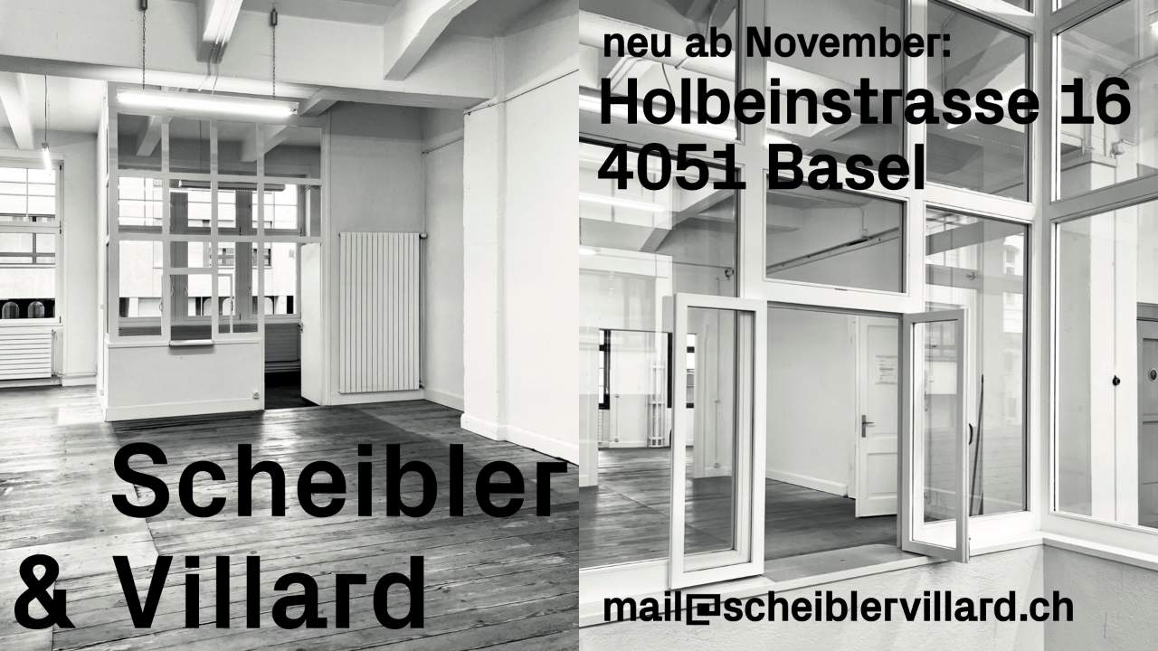

--- FILE ---
content_type: text/html; charset=UTF-8
request_url: https://www.scheiblervillard.ch/bata-park-ost/
body_size: 159
content:
<!DOCTYPE html>
<html>
<head>
    <meta charset="UTF-8">
    <title>Scheibler & Villard</title>
    <style>
        html { margin: 0; padding: 0; width: 100%; height: 100%; }
        body { margin: 0; padding: 0; width: 100%; height: 100%; }
        
        #image {
          width: 100%;
          height: 100%;
          display: flex;
          align-items: center;
          justify-content: center;
        }
        
        img {
          max-width: 100%;
          max-height: 100%;
        }
    </style>
</head>
<body>
  <div id="image">
    <img src="/wordpress/wp-content/themes/sv/sv_offline.jpeg"/>
  </div>
</body>
</html>